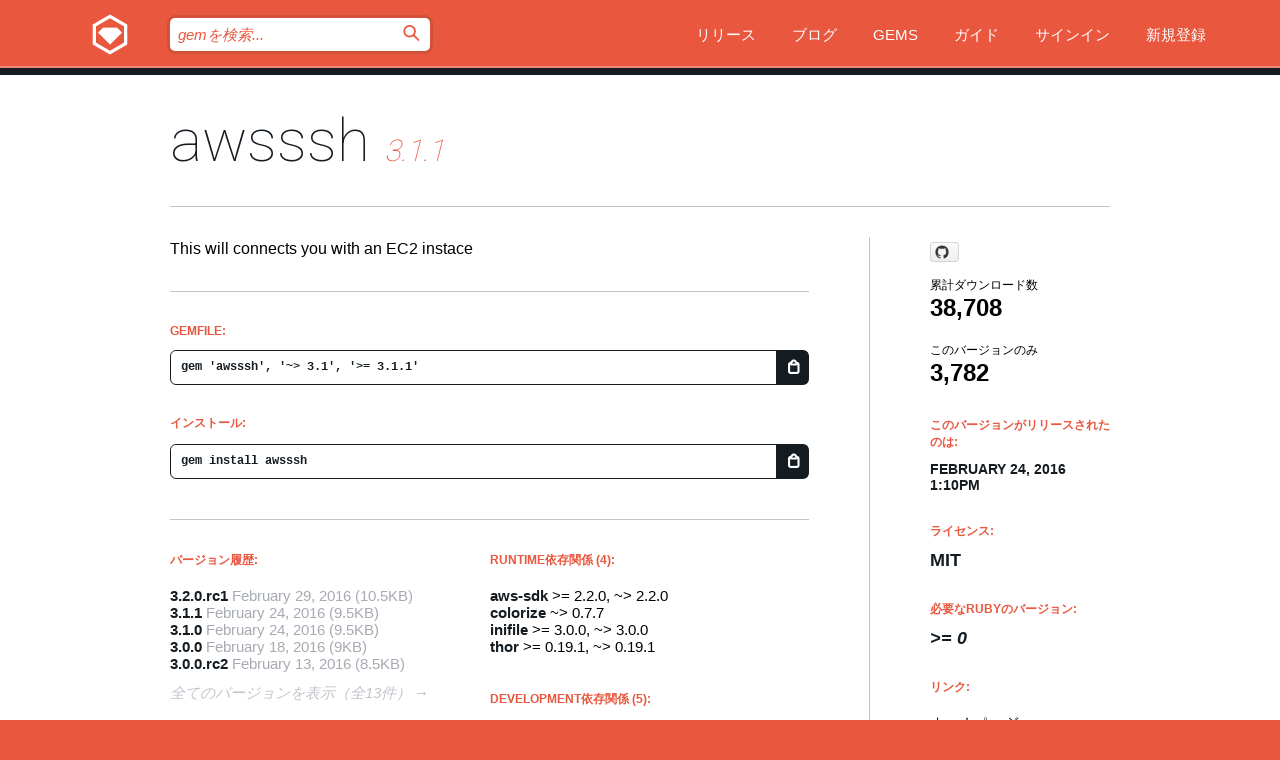

--- FILE ---
content_type: text/html; charset=utf-8
request_url: https://rubygems.org/gems/awsssh?locale=ja
body_size: 5795
content:
<!DOCTYPE html>
<html lang="ja">
  <head>
    <title>awsssh | RubyGems.org | コミュニティのgemホスティングサービス</title>
    <meta charset="UTF-8">
    <meta content="width=device-width, initial-scale=1, maximum-scale=1, user-scalable=0" name="viewport">
    <meta name="google-site-verification" content="AuesbWQ9MCDMmC1lbDlw25RJzyqWOcDYpuaCjgPxEZY" />
    <link rel="apple-touch-icon" href="/apple-touch-icons/apple-touch-icon.png" />
      <link rel="apple-touch-icon" sizes="57x57" href="/apple-touch-icons/apple-touch-icon-57x57.png" />
      <link rel="apple-touch-icon" sizes="72x72" href="/apple-touch-icons/apple-touch-icon-72x72.png" />
      <link rel="apple-touch-icon" sizes="76x76" href="/apple-touch-icons/apple-touch-icon-76x76.png" />
      <link rel="apple-touch-icon" sizes="114x114" href="/apple-touch-icons/apple-touch-icon-114x114.png" />
      <link rel="apple-touch-icon" sizes="120x120" href="/apple-touch-icons/apple-touch-icon-120x120.png" />
      <link rel="apple-touch-icon" sizes="144x144" href="/apple-touch-icons/apple-touch-icon-144x144.png" />
      <link rel="apple-touch-icon" sizes="152x152" href="/apple-touch-icons/apple-touch-icon-152x152.png" />
      <link rel="apple-touch-icon" sizes="180x180" href="/apple-touch-icons/apple-touch-icon-180x180.png" />
    <link rel="mask-icon" href="/rubygems_logo.svg" color="#e9573f">
    <link rel="fluid-icon" href="/fluid-icon.png"/>
    <link rel="search" type="application/opensearchdescription+xml" title="RubyGems.org" href="/opensearch.xml">
    <link rel="shortcut icon" href="/favicon.ico" type="image/x-icon">
    <link rel="stylesheet" href="/assets/application-fda27980.css" />
    <link href="https://fonts.gstatic.com" rel="preconnect" crossorigin>
    <link href='https://fonts.googleapis.com/css?family=Roboto:100&amp;subset=greek,latin,cyrillic,latin-ext' rel='stylesheet' type='text/css'>
    
<link rel="alternate" type="application/atom+xml" href="https://feeds.feedburner.com/gemcutter-latest" title="RubyGems.org | 最新のgemの一覧">

    <meta name="csrf-param" content="authenticity_token" />
<meta name="csrf-token" content="X2wsoOiNcwJownxad9KI1WPMeU3fSpow8K9VtN2CaJ1Pleoh5zdRA5bQITZHXbCzML3YKo18LE3TF1Jqmsj3rw" />
      <link rel="alternate" type="application/atom+xml" title="awsssh Version Feed" href="/gems/awsssh/versions.atom" />
    <!-- canonical url -->
    <link rel="canonical" href="https://rubygems.org/gems/awsssh/versions/3.1.1" />
    <!-- alternative language versions url -->
      <link rel="alternate" hreflang="en" href="https://rubygems.org/gems/awsssh/versions/3.1.1?locale=en" />
      <link rel="alternate" hreflang="nl" href="https://rubygems.org/gems/awsssh/versions/3.1.1?locale=nl" />
      <link rel="alternate" hreflang="zh-CN" href="https://rubygems.org/gems/awsssh/versions/3.1.1?locale=zh-CN" />
      <link rel="alternate" hreflang="zh-TW" href="https://rubygems.org/gems/awsssh/versions/3.1.1?locale=zh-TW" />
      <link rel="alternate" hreflang="pt-BR" href="https://rubygems.org/gems/awsssh/versions/3.1.1?locale=pt-BR" />
      <link rel="alternate" hreflang="fr" href="https://rubygems.org/gems/awsssh/versions/3.1.1?locale=fr" />
      <link rel="alternate" hreflang="es" href="https://rubygems.org/gems/awsssh/versions/3.1.1?locale=es" />
      <link rel="alternate" hreflang="de" href="https://rubygems.org/gems/awsssh/versions/3.1.1?locale=de" />
      <link rel="alternate" hreflang="ja" href="https://rubygems.org/gems/awsssh/versions/3.1.1?locale=ja" />
    <!-- unmatched alternative language fallback -->
    <link rel="alternate" hreflang="x-default" href="https://rubygems.org/gems/awsssh/versions/3.1.1" />

    <script type="importmap" data-turbo-track="reload">{
  "imports": {
    "jquery": "/assets/jquery-15a62848.js",
    "@rails/ujs": "/assets/@rails--ujs-2089e246.js",
    "application": "/assets/application-ae34b86d.js",
    "@hotwired/turbo-rails": "/assets/turbo.min-ad2c7b86.js",
    "@hotwired/stimulus": "/assets/@hotwired--stimulus-132cbc23.js",
    "@hotwired/stimulus-loading": "/assets/stimulus-loading-1fc53fe7.js",
    "@stimulus-components/clipboard": "/assets/@stimulus-components--clipboard-d9c44ea9.js",
    "@stimulus-components/dialog": "/assets/@stimulus-components--dialog-74866932.js",
    "@stimulus-components/reveal": "/assets/@stimulus-components--reveal-77f6cb39.js",
    "@stimulus-components/checkbox-select-all": "/assets/@stimulus-components--checkbox-select-all-e7db6a97.js",
    "github-buttons": "/assets/github-buttons-3337d207.js",
    "webauthn-json": "/assets/webauthn-json-74adc0e8.js",
    "avo.custom": "/assets/avo.custom-4b185d31.js",
    "stimulus-rails-nested-form": "/assets/stimulus-rails-nested-form-3f712873.js",
    "local-time": "/assets/local-time-a331fc59.js",
    "src/oidc_api_key_role_form": "/assets/src/oidc_api_key_role_form-223a59d4.js",
    "src/pages": "/assets/src/pages-64095f36.js",
    "src/transitive_dependencies": "/assets/src/transitive_dependencies-9280dc42.js",
    "src/webauthn": "/assets/src/webauthn-a8b5ca04.js",
    "controllers/application": "/assets/controllers/application-e33ffaa8.js",
    "controllers/autocomplete_controller": "/assets/controllers/autocomplete_controller-e9f78a76.js",
    "controllers/counter_controller": "/assets/controllers/counter_controller-b739ef1d.js",
    "controllers/dialog_controller": "/assets/controllers/dialog_controller-c788489b.js",
    "controllers/dropdown_controller": "/assets/controllers/dropdown_controller-baaf189b.js",
    "controllers/dump_controller": "/assets/controllers/dump_controller-5d671745.js",
    "controllers/exclusive_checkbox_controller": "/assets/controllers/exclusive_checkbox_controller-c624394a.js",
    "controllers/gem_scope_controller": "/assets/controllers/gem_scope_controller-9c330c45.js",
    "controllers": "/assets/controllers/index-236ab973.js",
    "controllers/nav_controller": "/assets/controllers/nav_controller-8f4ea870.js",
    "controllers/onboarding_name_controller": "/assets/controllers/onboarding_name_controller-a65c65ec.js",
    "controllers/radio_reveal_controller": "/assets/controllers/radio_reveal_controller-41774e15.js",
    "controllers/recovery_controller": "/assets/controllers/recovery_controller-b051251b.js",
    "controllers/reveal_controller": "/assets/controllers/reveal_controller-a90af4d9.js",
    "controllers/reveal_search_controller": "/assets/controllers/reveal_search_controller-8dc44279.js",
    "controllers/scroll_controller": "/assets/controllers/scroll_controller-07f12b0d.js",
    "controllers/search_controller": "/assets/controllers/search_controller-79d09057.js",
    "controllers/stats_controller": "/assets/controllers/stats_controller-5bae7b7f.js"
  }
}</script>
<link rel="modulepreload" href="/assets/jquery-15a62848.js" nonce="98f3c1f7ce402a71302022c502b205fc">
<link rel="modulepreload" href="/assets/@rails--ujs-2089e246.js" nonce="98f3c1f7ce402a71302022c502b205fc">
<link rel="modulepreload" href="/assets/application-ae34b86d.js" nonce="98f3c1f7ce402a71302022c502b205fc">
<link rel="modulepreload" href="/assets/turbo.min-ad2c7b86.js" nonce="98f3c1f7ce402a71302022c502b205fc">
<link rel="modulepreload" href="/assets/@hotwired--stimulus-132cbc23.js" nonce="98f3c1f7ce402a71302022c502b205fc">
<link rel="modulepreload" href="/assets/stimulus-loading-1fc53fe7.js" nonce="98f3c1f7ce402a71302022c502b205fc">
<link rel="modulepreload" href="/assets/@stimulus-components--clipboard-d9c44ea9.js" nonce="98f3c1f7ce402a71302022c502b205fc">
<link rel="modulepreload" href="/assets/@stimulus-components--dialog-74866932.js" nonce="98f3c1f7ce402a71302022c502b205fc">
<link rel="modulepreload" href="/assets/@stimulus-components--reveal-77f6cb39.js" nonce="98f3c1f7ce402a71302022c502b205fc">
<link rel="modulepreload" href="/assets/@stimulus-components--checkbox-select-all-e7db6a97.js" nonce="98f3c1f7ce402a71302022c502b205fc">
<link rel="modulepreload" href="/assets/github-buttons-3337d207.js" nonce="98f3c1f7ce402a71302022c502b205fc">
<link rel="modulepreload" href="/assets/webauthn-json-74adc0e8.js" nonce="98f3c1f7ce402a71302022c502b205fc">
<link rel="modulepreload" href="/assets/local-time-a331fc59.js" nonce="98f3c1f7ce402a71302022c502b205fc">
<link rel="modulepreload" href="/assets/src/oidc_api_key_role_form-223a59d4.js" nonce="98f3c1f7ce402a71302022c502b205fc">
<link rel="modulepreload" href="/assets/src/pages-64095f36.js" nonce="98f3c1f7ce402a71302022c502b205fc">
<link rel="modulepreload" href="/assets/src/transitive_dependencies-9280dc42.js" nonce="98f3c1f7ce402a71302022c502b205fc">
<link rel="modulepreload" href="/assets/src/webauthn-a8b5ca04.js" nonce="98f3c1f7ce402a71302022c502b205fc">
<link rel="modulepreload" href="/assets/controllers/application-e33ffaa8.js" nonce="98f3c1f7ce402a71302022c502b205fc">
<link rel="modulepreload" href="/assets/controllers/autocomplete_controller-e9f78a76.js" nonce="98f3c1f7ce402a71302022c502b205fc">
<link rel="modulepreload" href="/assets/controllers/counter_controller-b739ef1d.js" nonce="98f3c1f7ce402a71302022c502b205fc">
<link rel="modulepreload" href="/assets/controllers/dialog_controller-c788489b.js" nonce="98f3c1f7ce402a71302022c502b205fc">
<link rel="modulepreload" href="/assets/controllers/dropdown_controller-baaf189b.js" nonce="98f3c1f7ce402a71302022c502b205fc">
<link rel="modulepreload" href="/assets/controllers/dump_controller-5d671745.js" nonce="98f3c1f7ce402a71302022c502b205fc">
<link rel="modulepreload" href="/assets/controllers/exclusive_checkbox_controller-c624394a.js" nonce="98f3c1f7ce402a71302022c502b205fc">
<link rel="modulepreload" href="/assets/controllers/gem_scope_controller-9c330c45.js" nonce="98f3c1f7ce402a71302022c502b205fc">
<link rel="modulepreload" href="/assets/controllers/index-236ab973.js" nonce="98f3c1f7ce402a71302022c502b205fc">
<link rel="modulepreload" href="/assets/controllers/nav_controller-8f4ea870.js" nonce="98f3c1f7ce402a71302022c502b205fc">
<link rel="modulepreload" href="/assets/controllers/onboarding_name_controller-a65c65ec.js" nonce="98f3c1f7ce402a71302022c502b205fc">
<link rel="modulepreload" href="/assets/controllers/radio_reveal_controller-41774e15.js" nonce="98f3c1f7ce402a71302022c502b205fc">
<link rel="modulepreload" href="/assets/controllers/recovery_controller-b051251b.js" nonce="98f3c1f7ce402a71302022c502b205fc">
<link rel="modulepreload" href="/assets/controllers/reveal_controller-a90af4d9.js" nonce="98f3c1f7ce402a71302022c502b205fc">
<link rel="modulepreload" href="/assets/controllers/reveal_search_controller-8dc44279.js" nonce="98f3c1f7ce402a71302022c502b205fc">
<link rel="modulepreload" href="/assets/controllers/scroll_controller-07f12b0d.js" nonce="98f3c1f7ce402a71302022c502b205fc">
<link rel="modulepreload" href="/assets/controllers/search_controller-79d09057.js" nonce="98f3c1f7ce402a71302022c502b205fc">
<link rel="modulepreload" href="/assets/controllers/stats_controller-5bae7b7f.js" nonce="98f3c1f7ce402a71302022c502b205fc">
<script type="module" nonce="98f3c1f7ce402a71302022c502b205fc">import "application"</script>
  </head>

  <body class="" data-controller="nav" data-nav-expanded-class="mobile-nav-is-expanded">
    <!-- Top banner -->

    <!-- Policies acknowledgment banner -->
    

    <header class="header header--interior" data-nav-target="header collapse">
      <div class="l-wrap--header">
        <a title="RubyGems" class="header__logo-wrap" data-nav-target="logo" href="/">
          <span class="header__logo" data-icon="⬡">⬢</span>
          <span class="t-hidden">RubyGems</span>
</a>        <a class="header__club-sandwich" href="#" data-action="nav#toggle focusin->nav#focus mousedown->nav#mouseDown click@window->nav#hide">
          <span class="t-hidden">Navigation menu</span>
        </a>

        <div class="header__nav-links-wrap">
          <div class="header__search-wrap" role="search">
  <form data-controller="autocomplete" data-autocomplete-selected-class="selected" action="/search" accept-charset="UTF-8" method="get">
    <input type="search" name="query" id="query" placeholder="gemを検索..." class="header__search" autocomplete="off" aria-autocomplete="list" data-autocomplete-target="query" data-action="autocomplete#suggest keydown.down-&gt;autocomplete#next keydown.up-&gt;autocomplete#prev keydown.esc-&gt;autocomplete#hide keydown.enter-&gt;autocomplete#clear click@window-&gt;autocomplete#hide focus-&gt;autocomplete#suggest blur-&gt;autocomplete#hide" data-nav-target="search" />

    <ul class="suggest-list" role="listbox" data-autocomplete-target="suggestions"></ul>

    <template id="suggestion" data-autocomplete-target="template">
      <li class="menu-item" role="option" tabindex="-1" data-autocomplete-target="item" data-action="click->autocomplete#choose mouseover->autocomplete#highlight"></li>
    </template>

    <label id="querylabel" for="query">
      <span class="t-hidden">gemを検索...</span>
</label>
    <input type="submit" value="⌕" id="search_submit" class="header__search__icon" aria-labelledby="querylabel" data-disable-with="⌕" />

</form></div>


          <nav class="header__nav-links" data-controller="dropdown">

            <a class="header__nav-link " href="https://rubygems.org/releases">リリース</a>
            <a class="header__nav-link" href="https://blog.rubygems.org">ブログ</a>

              <a class="header__nav-link" href="/gems">Gems</a>

            <a class="header__nav-link" href="https://guides.rubygems.org">ガイド</a>

              <a class="header__nav-link " href="/sign_in">サインイン</a>
                <a class="header__nav-link " href="/sign_up">新規登録</a>
          </nav>
        </div>
      </div>
    </header>



    <main class="main--interior" data-nav-target="collapse">
        <div class="l-wrap--b">
            <h1 class="t-display page__heading">
              <a class="t-link--black" href="/gems/awsssh">awsssh</a>

                <i class="page__subheading">3.1.1</i>
            </h1>
          
          


<div class="l-overflow">
  <div class="l-colspan--l colspan--l--has-border">
      <div class="gem__intro">
        <div id="markup" class="gem__desc">
          <p>This will connects you with an EC2 instace</p>
        </div>
      </div>

      <div class="gem__install">
        <h2 class="gem__ruby-version__heading t-list__heading">
          Gemfile:
          <div class="gem__code-wrap" data-controller="clipboard" data-clipboard-success-content-value="✔"><input type="text" name="gemfile_text" id="gemfile_text" value="gem &#39;awsssh&#39;, &#39;~&gt; 3.1&#39;, &#39;&gt;= 3.1.1&#39;" class="gem__code" readonly="readonly" data-clipboard-target="source" /><span class="gem__code__icon" title="クリップボードにコピー" data-action="click-&gt;clipboard#copy" data-clipboard-target="button">=</span></div>
        </h2>
        <h2 class="gem__ruby-version__heading t-list__heading">
          インストール:
          <div class="gem__code-wrap" data-controller="clipboard" data-clipboard-success-content-value="✔"><input type="text" name="install_text" id="install_text" value="gem install awsssh" class="gem__code" readonly="readonly" data-clipboard-target="source" /><span class="gem__code__icon" title="クリップボードにコピー" data-action="click-&gt;clipboard#copy" data-clipboard-target="button">=</span></div>
        </h2>
      </div>

      <div class="l-half--l">
        <div class="versions">
          <h3 class="t-list__heading">バージョン履歴:</h3>
          <ol class="gem__versions t-list__items">
            <li class="gem__version-wrap">
  <a class="t-list__item" href="/gems/awsssh/versions/3.2.0.rc1">3.2.0.rc1</a>
  <small class="gem__version__date">February 29, 2016</small>

  <span class="gem__version__date">(10.5KB)</span>
</li>
<li class="gem__version-wrap">
  <a class="t-list__item" href="/gems/awsssh/versions/3.1.1">3.1.1</a>
  <small class="gem__version__date">February 24, 2016</small>

  <span class="gem__version__date">(9.5KB)</span>
</li>
<li class="gem__version-wrap">
  <a class="t-list__item" href="/gems/awsssh/versions/3.1.0">3.1.0</a>
  <small class="gem__version__date">February 24, 2016</small>

  <span class="gem__version__date">(9.5KB)</span>
</li>
<li class="gem__version-wrap">
  <a class="t-list__item" href="/gems/awsssh/versions/3.0.0">3.0.0</a>
  <small class="gem__version__date">February 18, 2016</small>

  <span class="gem__version__date">(9KB)</span>
</li>
<li class="gem__version-wrap">
  <a class="t-list__item" href="/gems/awsssh/versions/3.0.0.rc2">3.0.0.rc2</a>
  <small class="gem__version__date">February 13, 2016</small>

  <span class="gem__version__date">(8.5KB)</span>
</li>

          </ol>
            <a class="gem__see-all-versions t-link--gray t-link--has-arrow" href="https://rubygems.org/gems/awsssh/versions">全てのバージョンを表示（全13件）</a>
        </div>
      </div>

    <div class = "l-half--l">
        <div class="dependencies gem__dependencies" id="runtime_dependencies">
    <h3 class="t-list__heading">Runtime依存関係 (4):</h3>
    <div class="t-list__items">
          <div class="gem__requirement-wrap">
            <a class="t-list__item" href="/gems/aws-sdk"><strong>aws-sdk</strong></a>
            &gt;= 2.2.0, ~&gt; 2.2.0
          </div>
          <div class="gem__requirement-wrap">
            <a class="t-list__item" href="/gems/colorize"><strong>colorize</strong></a>
            ~&gt; 0.7.7
          </div>
          <div class="gem__requirement-wrap">
            <a class="t-list__item" href="/gems/inifile"><strong>inifile</strong></a>
            &gt;= 3.0.0, ~&gt; 3.0.0
          </div>
          <div class="gem__requirement-wrap">
            <a class="t-list__item" href="/gems/thor"><strong>thor</strong></a>
            &gt;= 0.19.1, ~&gt; 0.19.1
          </div>
    </div>
  </div>

        <div class="dependencies gem__dependencies" id="development_dependencies">
    <h3 class="t-list__heading">Development依存関係 (5):</h3>
    <div class="t-list__items">
          <div class="gem__requirement-wrap">
            <a class="t-list__item" href="/gems/aruba"><strong>aruba</strong></a>
            &gt;= 0
          </div>
          <div class="gem__requirement-wrap">
            <a class="t-list__item" href="/gems/bundler"><strong>bundler</strong></a>
            &gt;= 0
          </div>
          <div class="gem__requirement-wrap">
            <a class="t-list__item" href="/gems/cucumber"><strong>cucumber</strong></a>
            &gt;= 0
          </div>
          <div class="gem__requirement-wrap">
            <a class="t-list__item" href="/gems/pry"><strong>pry</strong></a>
            &gt;= 0
          </div>
          <div class="gem__requirement-wrap">
            <a class="t-list__item" href="/gems/rake"><strong>rake</strong></a>
            &gt;= 0
          </div>
    </div>
  </div>

        <div class="dependencies_list">
          <a class="gem__see-all-versions t-link--gray t-link--has-arrow push--s" href="/gems/awsssh/versions/3.1.1/dependencies">全ての推移的な依存関係を表示</a>
        </div>
    </div>


    <div class="gem__members">

    <h3 class="t-list__heading">所有者:</h3>
    <div class="gem__users">
      <a alt="sethiele" title="sethiele" href="/profiles/sethiele"><img id="gravatar-60900" width="48" height="48" src="/users/60900/avatar.jpeg?size=48&amp;theme=light" /></a>
    </div>




    <h3 class="t-list__heading">作者:</h3>
    <ul class="t-list__items">
      <li class="t-list__item">
        <p>Sebastian Thiele</p>
      </li>
    </ul>

    <h3 class="t-list__heading">SHA 256チェックサム:</h3>
    <div class="gem__code-wrap" data-controller="clipboard" data-clipboard-success-content-value="✔"><input type="text" name="gem_sha_256_checksum" id="gem_sha_256_checksum" value="1c758493d96643ab053fd000218438c023ecc54394ff3fd0dd613197f54c2874" class="gem__code" readonly="readonly" data-clipboard-target="source" /><span class="gem__code__icon" title="クリップボードにコピー" data-action="click-&gt;clipboard#copy" data-clipboard-target="button">=</span></div>


</div>

    <div class="gem__navigation">
    <a class="gem__previous__version" href="/gems/awsssh/versions/3.1.0">←前のバージョン</a>

    <a class="gem__next__version" href="/gems/awsssh/versions/3.2.0.rc1">次のバージョン→</a>
</div>

  </div>

  <div class="gem__aside l-col--r--pad">
    <span class="github-btn" data-user="sethiele" data-repo="awsssh" data-type="star" data-count="true" data-size="large">
  <a class="gh-btn" href="#" rel="noopener noreferrer" target="_blank">
    <span class="gh-ico" aria-hidden="true"></span>
    <span class="gh-text"></span>
  </a>
  <a class="gh-count" href="#" rel="noopener noreferrer" target="_blank" aria-hidden="true"></a>
</span>
  <div class="gem__downloads-wrap" data-href="/api/v1/downloads/awsssh-3.1.1.json">
    <h2 class="gem__downloads__heading t-text--s">
      累計ダウンロード数
      <span class="gem__downloads">38,708</span>
    </h2>
    <h2 class="gem__downloads__heading t-text--s">
      このバージョンのみ
      <span class="gem__downloads">3,782</span>
    </h2>
  </div>

  <h2 class="gem__ruby-version__heading t-list__heading">
    このバージョンがリリースされたのは:
    <span class="gem__rubygem-version-age">
      <p><time datetime="2016-02-24T13:10:44Z" data-local="time-ago">February 24, 2016  1:10pm</time></p>
    </span>
  </h2>

  <h2 class="gem__ruby-version__heading t-list__heading">
    ライセンス:
    <span class="gem__ruby-version">
      <p>MIT</p>
    </span>
  </h2>
  <h2 class="gem__ruby-version__heading t-list__heading">
    必要なRubyのバージョン:
    <i class="gem__ruby-version">
        &gt;= 0
    </i>
  </h2>
  <h3 class="t-list__heading">リンク:</h3>
  <div class="t-list__items">
      <a rel="nofollow" class="gem__link t-list__item" id="home" href="https://github.com/sethiele/awsssh">ホームページ</a>
      <a rel="nofollow" class="gem__link t-list__item" id="docs" href="https://www.rubydoc.info/gems/awsssh/3.1.1">ドキュメント</a>
      
      <a rel="nofollow" class="gem__link t-list__item" id="bugs" href="https://github.com/sethiele/awsssh/issues">バグトラッカー</a>
      <a rel="nofollow" class="gem__link t-list__item" id="download" href="/downloads/awsssh-3.1.1.gem">ダウンロード</a>
    <a class="gem__link t-list__item" href="https://my.diffend.io/gems/awsssh/prev/3.1.1">差分をレビュー</a>
    <a class="gem__link t-list__item" id="badge" href="https://badge.fury.io/rb/awsssh/install">バッジ</a>
    <a class="toggler gem__link t-list__item" id="subscribe" href="/sign_in">購読</a>
    <a class="gem__link t-list__item" id="rss" href="/gems/awsssh/versions.atom">RSS</a>
    <a class="gem__link t-list__item" href="mailto:support@rubygems.org?subject=Reporting Abuse on awsssh">悪用報告</a>
    <a rel="nofollow" class="gem__link t-list__item" id="reverse_dependencies" href="/gems/awsssh/reverse_dependencies">被依存関係</a>
    
    
    
    
    
  </div>
</div>

</div>

        </div>
    </main>

    <footer class="footer" data-nav-target="collapse">
      <div class="l-wrap--footer">
        <div class="l-overflow">
          <div class="nav--v l-col--r--pad">
            <a class="nav--v__link--footer" href="https://status.rubygems.org">状態</a>
            <a class="nav--v__link--footer" href="https://uptime.rubygems.org">稼働時間</a>
            <a class="nav--v__link--footer" href="https://github.com/rubygems/rubygems.org">コード</a>
            <a class="nav--v__link--footer" href="/pages/data">データ</a>
            <a class="nav--v__link--footer" href="/stats">統計</a>
            <a class="nav--v__link--footer" href="https://guides.rubygems.org/contributing/">貢献</a>
              <a class="nav--v__link--footer" href="/pages/about">概要</a>
            <a class="nav--v__link--footer" href="mailto:support@rubygems.org">ヘルプ</a>
            <a class="nav--v__link--footer" href="https://guides.rubygems.org/rubygems-org-api">API</a>
            <a class="nav--v__link--footer" href="/policies">ポリシー</a>
            <a class="nav--v__link--footer" href="/pages/supporters">支援</a>
              <a class="nav--v__link--footer" href="/pages/security">セキュリティ</a>
          </div>
          <div class="l-colspan--l colspan--l--has-border">
            <div class="footer__about">
              <p>
                RubyGems.orgはRubyコミュニティのgemのホスティングサービスです。すぐに<a href="https://guides.rubygems.org/publishing/">gemを公開</a>して<a href="https://guides.rubygems.org/command-reference/#gem-install">インストール</a>できます。<a href="https://guides.rubygems.org/rubygems-org-api/">API</a>を使用して<a href="/gems">利用可能なgem</a>の詳細を調べられます。ご自身が<a href="https://guides.rubygems.org/contributing/">貢献者となり</a>サイトをより良くしてください。
              </p>
              <p>
                RubyGems.orgのウェブサイトとサービスはRuby Centralの<a href="https://rubycentral.org/open-source/">オープンソースプログラムOpen Source Program</a>とRubyGemsチームによって保守・運用されています。
スポンサー、メンバー、インスラへの寄付を通じて、広くRubyコミュニティ全体によって支援されています。
<b>Rubyで開発を行い、私達の理念に共感してくださるのであれば、RubyGems.org、RubyGems、Bundlerを今後も安全で持続可能なものにするために、<a href="/pages/supporters">こちら</a>からご参加ください。
              </p>
            </div>
          </div>
        </div>
      </div>
      <div class="footer__sponsors">
        <a class="footer__sponsor footer__sponsor__ruby_central" href="https://rubycentral.org/open-source/" target="_blank" rel="noopener">
          運営
          <span class="t-hidden">Ruby Central</span>
        </a>
        <a class="footer__sponsor footer__sponsor__dockyard" href="https://dockyard.com/ruby-on-rails-consulting" target="_blank" rel="noopener">
          設計
          <span class="t-hidden">DockYard</span>
        </a>
        <a class="footer__sponsor footer__sponsor__aws" href="https://aws.amazon.com/" target="_blank" rel="noopener">
          ホスト
          <span class="t-hidden">AWS</span>
        </a>
        <a class="footer__sponsor footer__sponsor__dnsimple" href="https://dnsimple.link/resolving-rubygems" target="_blank" rel="noopener">
          DNS
          <span class="t-hidden">DNSimple</span>
        </a>
        <a class="footer__sponsor footer__sponsor__datadog" href="https://www.datadoghq.com/" target="_blank" rel="noopener">
          監視
          <span class="t-hidden">Datadog</span>
        </a>
        <a class="footer__sponsor footer__sponsor__fastly" href="https://www.fastly.com/customers/ruby-central" target="_blank" rel="noopener">
          gemの提供
          <span class="t-hidden">Fastly</span>
        </a>
        <a class="footer__sponsor footer__sponsor__honeybadger" href="https://www.honeybadger.io/" target="_blank" rel="noopener">
          監視
          <span class="t-hidden">Honeybadger</span>
        </a>
        <a class="footer__sponsor footer__sponsor__mend" href="https://mend.io/" target="_blank" rel="noopener">
          セキュリティ
          <span class="t-hidden">Mend.io</span>
        </a>
      </div>
      <div class="footer__language_selector">
          <div class="footer__language">
            <a class="nav--v__link--footer" href="/gems/awsssh?locale=en">English</a>
          </div>
          <div class="footer__language">
            <a class="nav--v__link--footer" href="/gems/awsssh?locale=nl">Nederlands</a>
          </div>
          <div class="footer__language">
            <a class="nav--v__link--footer" href="/gems/awsssh?locale=zh-CN">简体中文</a>
          </div>
          <div class="footer__language">
            <a class="nav--v__link--footer" href="/gems/awsssh?locale=zh-TW">正體中文</a>
          </div>
          <div class="footer__language">
            <a class="nav--v__link--footer" href="/gems/awsssh?locale=pt-BR">Português do Brasil</a>
          </div>
          <div class="footer__language">
            <a class="nav--v__link--footer" href="/gems/awsssh?locale=fr">Français</a>
          </div>
          <div class="footer__language">
            <a class="nav--v__link--footer" href="/gems/awsssh?locale=es">Español</a>
          </div>
          <div class="footer__language">
            <a class="nav--v__link--footer" href="/gems/awsssh?locale=de">Deutsch</a>
          </div>
          <div class="footer__language">
            <a class="nav--v__link--footer" href="/gems/awsssh?locale=ja">日本語</a>
          </div>
      </div>
    </footer>
    
    <script type="text/javascript" defer src="https://www.fastly-insights.com/insights.js?k=3e63c3cd-fc37-4b19-80b9-65ce64af060a"></script>
  </body>
</html>
